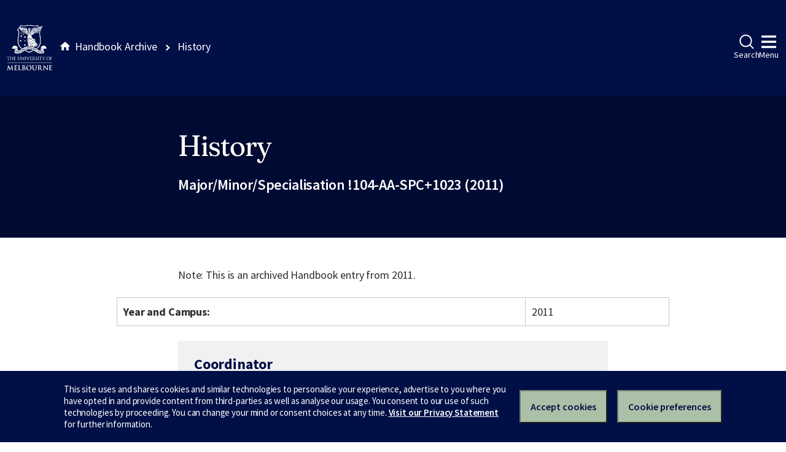

--- FILE ---
content_type: text/html
request_url: https://archive.handbook.unimelb.edu.au/view/2011/!104-aa-spc+1023/
body_size: 2115
content:
<!DOCTYPE html><html class="no-js" lang="en"><head><meta charset="utf-8" /><meta content="width=device-width, initial-scale=1.0" name="viewport" /><meta content="IE=edge" http-equiv="X-UA-Compatible" /><title>History</title><!--[if lt IE 9]><script src="//oss.maxcdn.com/libs/html5shiv/3.7.0/html5shiv.js"></script><![endif]--><link href="//d2h9b02ioca40d.cloudfront.net/v14.6.0/uom.css" rel="stylesheet" /><link href="/styles.css" rel="stylesheet" /><script src="//d2h9b02ioca40d.cloudfront.net/v14.6.0/uom.js"></script></head><body><div class="uomcontent"><div class="page-inner"><ol class="page-local-history" itemscope="" itemtype="http://schema.org/BreadcrumbList"><li class="root" itemprop="itemListElement" itemscope="" itemtype="http://schema.org/ListItem"><a href="/" itemprop="item" title="Handbook Archive"><span itemprop="name">Handbook Archive</span></a><meta content="1" itemprop="position" /></li><li class="last" itemprop="itemListElement" itemscope="" itemtype="http://schema.org/ListItem"><a href="/view/2011/!104-aa-spc+1023/" itemprop="item" title="History"><span itemprop="name">History</span></a><meta content="2" itemprop="position" /></li></ol><div role="main"><header><h1>History</h1><p>Major/Minor/Specialisation !104-AA-SPC+1023 (2011)</p></header><section><p class="alert-warning">Note: This is an archived Handbook entry from 2011.</p>  <table> <tr> <th>Year and Campus:</th> <td>2011</td> </tr> </table> <div class="highlight-box"> <h4>Coordinator</h4>
<p><a href="mailto:c.kovesi@unimelb.edu.au">Dr Catherine Kovesi<br></a><strong>Email:</strong> <a href="mailto:c.kovesi@uniemlb.edu.au">c.kovesi@uniemlb.edu.au</a></p> <h4>Contact</h4>
<p><a href="http://www.arts.unimelb.edu.au/about/contact.html"><strong>Arts and Music Centre</strong></a></p> </div> <table> <tr> <th>Overview:</th> <td>
<p>The minimum entry requirement for history honours is completion of all the requirements for the BA, with a major in history, and an average grade over the second/third year subjects within the major equivalent to at least an H2A (75%).</p> </td> </tr> <tr> <th>Objectives:</th> <td>See course objectives</td> </tr> <tr> <th>Structure &amp; Available Subjects:</th> <td>
<p> <strong>Students undertaking pure honours in history must complete:</strong> </p> <ul>
<li>History Thesis (37.5 points); and</li>
<li>History for Historians (12.5 points); and</li>
<li>Four honours subjects (seminars) in history (50 points).</li>
</ul> <p> <strong>Students undertaking combined honours in history and another program must complete:</strong> </p> <ul>
<li>History Thesis (37.5 points); and</li>
<li>Two honours subjects in history (25 points); and</li>
<li>Three honours subjects in the combining discipline (37.5 points).</li>
</ul> <p>or</p> <ul>
<li>Honours thesis in the combining discipline (37.5 points); and</li>
<li>Two honours subjects in the combining discipline (25 points); and</li>
<li>Three honours subjects in history (37.5 points).</li>
</ul>
Total 100 points </td> </tr> <tr> <th>Subject Options:</th> <td> <h4>History Thesis</h4> Note: the thesis requires two consecutive semesters of enrolment.  <div> <div>Subject</div> <div>Study Period Commencement:</div> <div>Credit Points:</div> </div> <div> <div><a href="/view/2011/HIST40028">HIST40028 History Thesis</a></div> <div>Semester 1, Semester 2</div> <div>18.75</div> </div>  <h4>Compulsory subject</h4> This subject is only compulsory in the pure honours stream.  <div> <div>Subject</div> <div>Study Period Commencement:</div> <div>Credit Points:</div> </div> <div> <div><a href="/view/2011/HIST40030">HIST40030 History for Historians</a></div> <div>Semester 1</div> <div>12.50</div> </div>  <h4>History honours subjects</h4>  <div> <div>Subject</div> <div>Study Period Commencement:</div> <div>Credit Points:</div> </div> <div> <div><a href="/view/2011/HIST40030">HIST40030 History for Historians</a></div> <div>Semester 1</div> <div>12.50</div> </div> <div> <div><a href="/view/2011/HIST40031">HIST40031 Famine in Historical Perspective</a></div> <div>Semester 1</div> <div>12.50</div> </div> <div> <div><a href="/view/2011/CULS40010">CULS40010 Secret Life of Things: Material Culture</a></div> <div>Semester 1</div> <div>12.50</div> </div> <div> <div><a href="/view/2011/HIST90023">HIST90023 The Writing of Australian History</a></div> <div>Semester 1</div> <div>12.50</div> </div> <div> <div><a href="/view/2011/HIST40032">HIST40032 American Publics</a></div> <div>Not offered in 2011</div> <div>12.50</div> </div> <div> <div><a href="/view/2011/HIST40008">HIST40008 Memory and Violence in Ireland</a></div> <div>Semester 1</div> <div>12.50</div> </div> <div> <div><a href="/view/2011/HIST40006">HIST40006 The Roman Way of Life</a></div> <div>Not offered in 2011</div> <div>12.50</div> </div> <div> <div><a href="/view/2011/INTS90004">INTS90004 Cosmopolitanism: Beyond Multiculturalism</a></div> <div>Semester 2</div> <div>12.50</div> </div> <div> <div><a href="/view/2011/HIST40013">HIST40013 Asia in Paradigms of World History</a></div> <div>Not offered in 2011</div> <div>12.50</div> </div> <div> <div><a href="/view/2011/HIST90014">HIST90014 Gender: Representations and Histories</a></div> <div>Semester 2</div> <div>12.50</div> </div> <div> <div><a href="/view/2011/HIST40027">HIST40027 New Histories of Australian Politics</a></div> <div>Not offered in 2011</div> <div>12.50</div> </div> <div> <div><a href="/view/2011/AUST90007">AUST90007 Imaging Australian Spaces</a></div> <div>Not offered in 2011</div> <div>12.50</div> </div> <div> <div><a href="/view/2011/HIST90019">HIST90019 The Body in Medieval Europe</a></div> <div>Not offered in 2011</div> <div>12.50</div> </div> <div> <div><a href="/view/2011/HIST90026">HIST90026 History, Memory and Violence in Asia</a></div> <div>Not offered in 2011</div> <div>12.50</div> </div> <div> <div><a href="/view/2011/HIST90027">HIST90027 Middle Eastern Wars: Jihad &amp; Resistance</a></div> <div>Semester 2</div> <div>12.50</div> </div> <div> <div><a href="/view/2011/HIST90029">HIST90029 Fascist Europe</a></div> <div>Semester 2</div> <div>12.50</div> </div> <div> <div><a href="/view/2011/HIST90025">HIST90025 Postcolonial and Indigenous Histories</a></div> <div>Not offered in 2011</div> <div>12.50</div> </div> <div> <div><a href="/view/2011/HIST90028">HIST90028 Medieval Manuscripts &amp; Early Print</a></div> <div>Not offered in 2011</div> <div>12.50</div> </div> <div> <div><a href="/view/2011/AUST90001">AUST90001 A Century of Australian Social Policy</a></div> <div>Semester 2</div> <div>12.50</div> </div> <div> <div><a href="/view/2011/HIST90030">HIST90030 Disaster and Wonder in Europe 1450-1750</a></div> <div>Semester 2</div> <div>12.50</div> </div>  </td> </tr> <tr> <th>Links to further information:</th> <td><a href="http://www.historical-studies.unimelb.edu.au/">http://www.historical-studies.unimelb.edu.au/</a></td> </tr> <tr> <th>Related Course(s):</th> <td>
<a href="/view/2011/104AA">Bachelor of Arts (Degree with Honours)</a><br>
</td> </tr> </table>
<p>Download <a href="/pdfs/2011/!104-aa-spc+1023.pdf">PDF version</a>.</p></section></div></div></div></body></html>